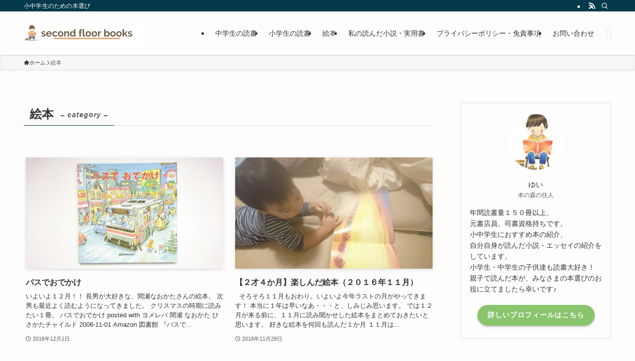

--- FILE ---
content_type: text/html; charset=UTF-8
request_url: https://mikan-ehon.com/category/picturebooks/page/3/
body_size: 18300
content:
<!DOCTYPE html>
<html lang="ja" data-loaded="false" data-scrolled="false" data-spmenu="closed">
<head>
<meta charset="utf-8">
<meta name="format-detection" content="telephone=no">
<meta http-equiv="X-UA-Compatible" content="IE=edge">
<meta name="viewport" content="width=device-width, viewport-fit=cover">
<title>絵本 | Page 3 of 3 | セカンドフロアブックス</title>
<meta name='robots' content='max-image-preview:large' />
<link rel="alternate" type="application/rss+xml" title="セカンドフロアブックス &raquo; フィード" href="https://mikan-ehon.com/feed/" />
<link rel="alternate" type="application/rss+xml" title="セカンドフロアブックス &raquo; コメントフィード" href="https://mikan-ehon.com/comments/feed/" />
<link rel="alternate" type="application/rss+xml" title="セカンドフロアブックス &raquo; 絵本 カテゴリーのフィード" href="https://mikan-ehon.com/category/picturebooks/feed/" />

<!-- SEO SIMPLE PACK 3.6.2 -->
<meta name="robots" content="noindex">
<link rel="canonical" href="https://mikan-ehon.com/category/picturebooks/">
<meta property="og:locale" content="ja_JP">
<meta property="og:type" content="website">
<meta property="og:title" content="絵本 | Page 3 of 3 | セカンドフロアブックス">
<meta property="og:url" content="https://mikan-ehon.com/category/picturebooks/">
<meta property="og:site_name" content="セカンドフロアブックス">
<meta name="twitter:card" content="summary">
<!-- Google Analytics (gtag.js) -->
<script async src="https://www.googletagmanager.com/gtag/js?id=G-DFBLK5WMQ4"></script>
<script>
	window.dataLayer = window.dataLayer || [];
	function gtag(){dataLayer.push(arguments);}
	gtag("js", new Date());
	gtag("config", "G-DFBLK5WMQ4");
</script>
	<!-- / SEO SIMPLE PACK -->

<style id='wp-img-auto-sizes-contain-inline-css' type='text/css'>
img:is([sizes=auto i],[sizes^="auto," i]){contain-intrinsic-size:3000px 1500px}
/*# sourceURL=wp-img-auto-sizes-contain-inline-css */
</style>
<style id='wp-block-library-inline-css' type='text/css'>
:root{--wp-block-synced-color:#7a00df;--wp-block-synced-color--rgb:122,0,223;--wp-bound-block-color:var(--wp-block-synced-color);--wp-editor-canvas-background:#ddd;--wp-admin-theme-color:#007cba;--wp-admin-theme-color--rgb:0,124,186;--wp-admin-theme-color-darker-10:#006ba1;--wp-admin-theme-color-darker-10--rgb:0,107,160.5;--wp-admin-theme-color-darker-20:#005a87;--wp-admin-theme-color-darker-20--rgb:0,90,135;--wp-admin-border-width-focus:2px}@media (min-resolution:192dpi){:root{--wp-admin-border-width-focus:1.5px}}.wp-element-button{cursor:pointer}:root .has-very-light-gray-background-color{background-color:#eee}:root .has-very-dark-gray-background-color{background-color:#313131}:root .has-very-light-gray-color{color:#eee}:root .has-very-dark-gray-color{color:#313131}:root .has-vivid-green-cyan-to-vivid-cyan-blue-gradient-background{background:linear-gradient(135deg,#00d084,#0693e3)}:root .has-purple-crush-gradient-background{background:linear-gradient(135deg,#34e2e4,#4721fb 50%,#ab1dfe)}:root .has-hazy-dawn-gradient-background{background:linear-gradient(135deg,#faaca8,#dad0ec)}:root .has-subdued-olive-gradient-background{background:linear-gradient(135deg,#fafae1,#67a671)}:root .has-atomic-cream-gradient-background{background:linear-gradient(135deg,#fdd79a,#004a59)}:root .has-nightshade-gradient-background{background:linear-gradient(135deg,#330968,#31cdcf)}:root .has-midnight-gradient-background{background:linear-gradient(135deg,#020381,#2874fc)}:root{--wp--preset--font-size--normal:16px;--wp--preset--font-size--huge:42px}.has-regular-font-size{font-size:1em}.has-larger-font-size{font-size:2.625em}.has-normal-font-size{font-size:var(--wp--preset--font-size--normal)}.has-huge-font-size{font-size:var(--wp--preset--font-size--huge)}.has-text-align-center{text-align:center}.has-text-align-left{text-align:left}.has-text-align-right{text-align:right}.has-fit-text{white-space:nowrap!important}#end-resizable-editor-section{display:none}.aligncenter{clear:both}.items-justified-left{justify-content:flex-start}.items-justified-center{justify-content:center}.items-justified-right{justify-content:flex-end}.items-justified-space-between{justify-content:space-between}.screen-reader-text{border:0;clip-path:inset(50%);height:1px;margin:-1px;overflow:hidden;padding:0;position:absolute;width:1px;word-wrap:normal!important}.screen-reader-text:focus{background-color:#ddd;clip-path:none;color:#444;display:block;font-size:1em;height:auto;left:5px;line-height:normal;padding:15px 23px 14px;text-decoration:none;top:5px;width:auto;z-index:100000}html :where(.has-border-color){border-style:solid}html :where([style*=border-top-color]){border-top-style:solid}html :where([style*=border-right-color]){border-right-style:solid}html :where([style*=border-bottom-color]){border-bottom-style:solid}html :where([style*=border-left-color]){border-left-style:solid}html :where([style*=border-width]){border-style:solid}html :where([style*=border-top-width]){border-top-style:solid}html :where([style*=border-right-width]){border-right-style:solid}html :where([style*=border-bottom-width]){border-bottom-style:solid}html :where([style*=border-left-width]){border-left-style:solid}html :where(img[class*=wp-image-]){height:auto;max-width:100%}:where(figure){margin:0 0 1em}html :where(.is-position-sticky){--wp-admin--admin-bar--position-offset:var(--wp-admin--admin-bar--height,0px)}@media screen and (max-width:600px){html :where(.is-position-sticky){--wp-admin--admin-bar--position-offset:0px}}

/*# sourceURL=wp-block-library-inline-css */
</style><style id='global-styles-inline-css' type='text/css'>
:root{--wp--preset--aspect-ratio--square: 1;--wp--preset--aspect-ratio--4-3: 4/3;--wp--preset--aspect-ratio--3-4: 3/4;--wp--preset--aspect-ratio--3-2: 3/2;--wp--preset--aspect-ratio--2-3: 2/3;--wp--preset--aspect-ratio--16-9: 16/9;--wp--preset--aspect-ratio--9-16: 9/16;--wp--preset--color--black: #000;--wp--preset--color--cyan-bluish-gray: #abb8c3;--wp--preset--color--white: #fff;--wp--preset--color--pale-pink: #f78da7;--wp--preset--color--vivid-red: #cf2e2e;--wp--preset--color--luminous-vivid-orange: #ff6900;--wp--preset--color--luminous-vivid-amber: #fcb900;--wp--preset--color--light-green-cyan: #7bdcb5;--wp--preset--color--vivid-green-cyan: #00d084;--wp--preset--color--pale-cyan-blue: #8ed1fc;--wp--preset--color--vivid-cyan-blue: #0693e3;--wp--preset--color--vivid-purple: #9b51e0;--wp--preset--color--swl-main: var(--color_main);--wp--preset--color--swl-main-thin: var(--color_main_thin);--wp--preset--color--swl-gray: var(--color_gray);--wp--preset--color--swl-deep-01: var(--color_deep01);--wp--preset--color--swl-deep-02: var(--color_deep02);--wp--preset--color--swl-deep-03: var(--color_deep03);--wp--preset--color--swl-deep-04: var(--color_deep04);--wp--preset--color--swl-pale-01: var(--color_pale01);--wp--preset--color--swl-pale-02: var(--color_pale02);--wp--preset--color--swl-pale-03: var(--color_pale03);--wp--preset--color--swl-pale-04: var(--color_pale04);--wp--preset--gradient--vivid-cyan-blue-to-vivid-purple: linear-gradient(135deg,rgb(6,147,227) 0%,rgb(155,81,224) 100%);--wp--preset--gradient--light-green-cyan-to-vivid-green-cyan: linear-gradient(135deg,rgb(122,220,180) 0%,rgb(0,208,130) 100%);--wp--preset--gradient--luminous-vivid-amber-to-luminous-vivid-orange: linear-gradient(135deg,rgb(252,185,0) 0%,rgb(255,105,0) 100%);--wp--preset--gradient--luminous-vivid-orange-to-vivid-red: linear-gradient(135deg,rgb(255,105,0) 0%,rgb(207,46,46) 100%);--wp--preset--gradient--very-light-gray-to-cyan-bluish-gray: linear-gradient(135deg,rgb(238,238,238) 0%,rgb(169,184,195) 100%);--wp--preset--gradient--cool-to-warm-spectrum: linear-gradient(135deg,rgb(74,234,220) 0%,rgb(151,120,209) 20%,rgb(207,42,186) 40%,rgb(238,44,130) 60%,rgb(251,105,98) 80%,rgb(254,248,76) 100%);--wp--preset--gradient--blush-light-purple: linear-gradient(135deg,rgb(255,206,236) 0%,rgb(152,150,240) 100%);--wp--preset--gradient--blush-bordeaux: linear-gradient(135deg,rgb(254,205,165) 0%,rgb(254,45,45) 50%,rgb(107,0,62) 100%);--wp--preset--gradient--luminous-dusk: linear-gradient(135deg,rgb(255,203,112) 0%,rgb(199,81,192) 50%,rgb(65,88,208) 100%);--wp--preset--gradient--pale-ocean: linear-gradient(135deg,rgb(255,245,203) 0%,rgb(182,227,212) 50%,rgb(51,167,181) 100%);--wp--preset--gradient--electric-grass: linear-gradient(135deg,rgb(202,248,128) 0%,rgb(113,206,126) 100%);--wp--preset--gradient--midnight: linear-gradient(135deg,rgb(2,3,129) 0%,rgb(40,116,252) 100%);--wp--preset--font-size--small: 0.9em;--wp--preset--font-size--medium: 1.1em;--wp--preset--font-size--large: 1.25em;--wp--preset--font-size--x-large: 42px;--wp--preset--font-size--xs: 0.75em;--wp--preset--font-size--huge: 1.6em;--wp--preset--spacing--20: 0.44rem;--wp--preset--spacing--30: 0.67rem;--wp--preset--spacing--40: 1rem;--wp--preset--spacing--50: 1.5rem;--wp--preset--spacing--60: 2.25rem;--wp--preset--spacing--70: 3.38rem;--wp--preset--spacing--80: 5.06rem;--wp--preset--shadow--natural: 6px 6px 9px rgba(0, 0, 0, 0.2);--wp--preset--shadow--deep: 12px 12px 50px rgba(0, 0, 0, 0.4);--wp--preset--shadow--sharp: 6px 6px 0px rgba(0, 0, 0, 0.2);--wp--preset--shadow--outlined: 6px 6px 0px -3px rgb(255, 255, 255), 6px 6px rgb(0, 0, 0);--wp--preset--shadow--crisp: 6px 6px 0px rgb(0, 0, 0);}:where(.is-layout-flex){gap: 0.5em;}:where(.is-layout-grid){gap: 0.5em;}body .is-layout-flex{display: flex;}.is-layout-flex{flex-wrap: wrap;align-items: center;}.is-layout-flex > :is(*, div){margin: 0;}body .is-layout-grid{display: grid;}.is-layout-grid > :is(*, div){margin: 0;}:where(.wp-block-columns.is-layout-flex){gap: 2em;}:where(.wp-block-columns.is-layout-grid){gap: 2em;}:where(.wp-block-post-template.is-layout-flex){gap: 1.25em;}:where(.wp-block-post-template.is-layout-grid){gap: 1.25em;}.has-black-color{color: var(--wp--preset--color--black) !important;}.has-cyan-bluish-gray-color{color: var(--wp--preset--color--cyan-bluish-gray) !important;}.has-white-color{color: var(--wp--preset--color--white) !important;}.has-pale-pink-color{color: var(--wp--preset--color--pale-pink) !important;}.has-vivid-red-color{color: var(--wp--preset--color--vivid-red) !important;}.has-luminous-vivid-orange-color{color: var(--wp--preset--color--luminous-vivid-orange) !important;}.has-luminous-vivid-amber-color{color: var(--wp--preset--color--luminous-vivid-amber) !important;}.has-light-green-cyan-color{color: var(--wp--preset--color--light-green-cyan) !important;}.has-vivid-green-cyan-color{color: var(--wp--preset--color--vivid-green-cyan) !important;}.has-pale-cyan-blue-color{color: var(--wp--preset--color--pale-cyan-blue) !important;}.has-vivid-cyan-blue-color{color: var(--wp--preset--color--vivid-cyan-blue) !important;}.has-vivid-purple-color{color: var(--wp--preset--color--vivid-purple) !important;}.has-black-background-color{background-color: var(--wp--preset--color--black) !important;}.has-cyan-bluish-gray-background-color{background-color: var(--wp--preset--color--cyan-bluish-gray) !important;}.has-white-background-color{background-color: var(--wp--preset--color--white) !important;}.has-pale-pink-background-color{background-color: var(--wp--preset--color--pale-pink) !important;}.has-vivid-red-background-color{background-color: var(--wp--preset--color--vivid-red) !important;}.has-luminous-vivid-orange-background-color{background-color: var(--wp--preset--color--luminous-vivid-orange) !important;}.has-luminous-vivid-amber-background-color{background-color: var(--wp--preset--color--luminous-vivid-amber) !important;}.has-light-green-cyan-background-color{background-color: var(--wp--preset--color--light-green-cyan) !important;}.has-vivid-green-cyan-background-color{background-color: var(--wp--preset--color--vivid-green-cyan) !important;}.has-pale-cyan-blue-background-color{background-color: var(--wp--preset--color--pale-cyan-blue) !important;}.has-vivid-cyan-blue-background-color{background-color: var(--wp--preset--color--vivid-cyan-blue) !important;}.has-vivid-purple-background-color{background-color: var(--wp--preset--color--vivid-purple) !important;}.has-black-border-color{border-color: var(--wp--preset--color--black) !important;}.has-cyan-bluish-gray-border-color{border-color: var(--wp--preset--color--cyan-bluish-gray) !important;}.has-white-border-color{border-color: var(--wp--preset--color--white) !important;}.has-pale-pink-border-color{border-color: var(--wp--preset--color--pale-pink) !important;}.has-vivid-red-border-color{border-color: var(--wp--preset--color--vivid-red) !important;}.has-luminous-vivid-orange-border-color{border-color: var(--wp--preset--color--luminous-vivid-orange) !important;}.has-luminous-vivid-amber-border-color{border-color: var(--wp--preset--color--luminous-vivid-amber) !important;}.has-light-green-cyan-border-color{border-color: var(--wp--preset--color--light-green-cyan) !important;}.has-vivid-green-cyan-border-color{border-color: var(--wp--preset--color--vivid-green-cyan) !important;}.has-pale-cyan-blue-border-color{border-color: var(--wp--preset--color--pale-cyan-blue) !important;}.has-vivid-cyan-blue-border-color{border-color: var(--wp--preset--color--vivid-cyan-blue) !important;}.has-vivid-purple-border-color{border-color: var(--wp--preset--color--vivid-purple) !important;}.has-vivid-cyan-blue-to-vivid-purple-gradient-background{background: var(--wp--preset--gradient--vivid-cyan-blue-to-vivid-purple) !important;}.has-light-green-cyan-to-vivid-green-cyan-gradient-background{background: var(--wp--preset--gradient--light-green-cyan-to-vivid-green-cyan) !important;}.has-luminous-vivid-amber-to-luminous-vivid-orange-gradient-background{background: var(--wp--preset--gradient--luminous-vivid-amber-to-luminous-vivid-orange) !important;}.has-luminous-vivid-orange-to-vivid-red-gradient-background{background: var(--wp--preset--gradient--luminous-vivid-orange-to-vivid-red) !important;}.has-very-light-gray-to-cyan-bluish-gray-gradient-background{background: var(--wp--preset--gradient--very-light-gray-to-cyan-bluish-gray) !important;}.has-cool-to-warm-spectrum-gradient-background{background: var(--wp--preset--gradient--cool-to-warm-spectrum) !important;}.has-blush-light-purple-gradient-background{background: var(--wp--preset--gradient--blush-light-purple) !important;}.has-blush-bordeaux-gradient-background{background: var(--wp--preset--gradient--blush-bordeaux) !important;}.has-luminous-dusk-gradient-background{background: var(--wp--preset--gradient--luminous-dusk) !important;}.has-pale-ocean-gradient-background{background: var(--wp--preset--gradient--pale-ocean) !important;}.has-electric-grass-gradient-background{background: var(--wp--preset--gradient--electric-grass) !important;}.has-midnight-gradient-background{background: var(--wp--preset--gradient--midnight) !important;}.has-small-font-size{font-size: var(--wp--preset--font-size--small) !important;}.has-medium-font-size{font-size: var(--wp--preset--font-size--medium) !important;}.has-large-font-size{font-size: var(--wp--preset--font-size--large) !important;}.has-x-large-font-size{font-size: var(--wp--preset--font-size--x-large) !important;}
/*# sourceURL=global-styles-inline-css */
</style>

<link rel='stylesheet' id='swell-icons-css' href='https://mikan-ehon.com/wp-content/themes/swell/build/css/swell-icons.css?ver=2.16.0' type='text/css' media='all' />
<link rel='stylesheet' id='main_style-css' href='https://mikan-ehon.com/wp-content/themes/swell/build/css/main.css?ver=2.16.0' type='text/css' media='all' />
<link rel='stylesheet' id='swell_blocks-css' href='https://mikan-ehon.com/wp-content/themes/swell/build/css/blocks.css?ver=2.16.0' type='text/css' media='all' />
<style id='swell_custom-inline-css' type='text/css'>
:root{--swl-fz--content:4.2vw;--swl-font_family:"游ゴシック体", "Yu Gothic", YuGothic, "Hiragino Kaku Gothic ProN", "Hiragino Sans", Meiryo, sans-serif;--swl-font_weight:500;--color_main:#04384c;--color_text:#333;--color_link:#1176d4;--color_htag:#04384c;--color_bg:#fdfdfd;--color_gradient1:#d8ffff;--color_gradient2:#87e7ff;--color_main_thin:rgba(5, 70, 95, 0.05 );--color_main_dark:rgba(3, 42, 57, 1 );--color_list_check:#04384c;--color_list_num:#04384c;--color_list_good:#86dd7b;--color_list_triangle:#f4e03a;--color_list_bad:#f36060;--color_faq_q:#d55656;--color_faq_a:#6599b7;--color_icon_good:#3cd250;--color_icon_good_bg:#ecffe9;--color_icon_bad:#4b73eb;--color_icon_bad_bg:#eafaff;--color_icon_info:#f578b4;--color_icon_info_bg:#fff0fa;--color_icon_announce:#ffa537;--color_icon_announce_bg:#fff5f0;--color_icon_pen:#7a7a7a;--color_icon_pen_bg:#f7f7f7;--color_icon_book:#787364;--color_icon_book_bg:#f8f6ef;--color_icon_point:#ffa639;--color_icon_check:#86d67c;--color_icon_batsu:#f36060;--color_icon_hatena:#5295cc;--color_icon_caution:#f7da38;--color_icon_memo:#84878a;--color_deep01:#e44141;--color_deep02:#3d79d5;--color_deep03:#63a84d;--color_deep04:#f09f4d;--color_pale01:#fff2f0;--color_pale02:#f3f8fd;--color_pale03:#f1f9ee;--color_pale04:#fdf9ee;--color_mark_blue:#c5d3ec;--color_mark_green:#c6e2b8;--color_mark_yellow:#fcf69f;--color_mark_orange:#f9d0bd;--border01:solid 1px var(--color_main);--border02:double 4px #8bc0b8;--border03:dashed 2px var(--color_border);--border04:solid 4px var(--color_gray);--card_posts_thumb_ratio:56.25%;--list_posts_thumb_ratio:61.805%;--big_posts_thumb_ratio:56.25%;--thumb_posts_thumb_ratio:61.805%;--blogcard_thumb_ratio:56.25%;--color_header_bg:#fdfdfd;--color_header_text:#333;--color_footer_bg:#fdfdfd;--color_footer_text:#333;--container_size:1200px;--article_size:900px;--logo_size_sp:80px;--logo_size_pc:55px;--logo_size_pcfix:48px;}.swl-cell-bg[data-icon="doubleCircle"]{--cell-icon-color:#ffc977}.swl-cell-bg[data-icon="circle"]{--cell-icon-color:#94e29c}.swl-cell-bg[data-icon="triangle"]{--cell-icon-color:#eeda2f}.swl-cell-bg[data-icon="close"]{--cell-icon-color:#ec9191}.swl-cell-bg[data-icon="hatena"]{--cell-icon-color:#93c9da}.swl-cell-bg[data-icon="check"]{--cell-icon-color:#94e29c}.swl-cell-bg[data-icon="line"]{--cell-icon-color:#9b9b9b}.cap_box[data-colset="col1"]{--capbox-color:#444444;--capbox-color--bg:#ffffff}.cap_box[data-colset="col2"]{--capbox-color:#f09f4d;--capbox-color--bg:#ffffff}.cap_box[data-colset="col3"]{--capbox-color:#2fcd90;--capbox-color--bg:#eafaf2}.red_{--the-btn-color:#f74a4a;--the-btn-color2:#ffbc49;--the-solid-shadow: rgba(185, 56, 56, 1 )}.blue_{--the-btn-color:#6195cc;--the-btn-color2:#35eaff;--the-solid-shadow: rgba(73, 112, 153, 1 )}.green_{--the-btn-color:#89c56d;--the-btn-color2:#7bf7bd;--the-solid-shadow: rgba(103, 148, 82, 1 )}.is-style-btn_normal{--the-btn-radius:80px}.is-style-btn_solid{--the-btn-radius:80px}.is-style-btn_shiny{--the-btn-radius:80px}.is-style-btn_line{--the-btn-radius:80px}.post_content blockquote{padding:1.5em 3em}.post_content blockquote::before,.post_content blockquote::after{content:"\00201c";display:inline-block;position:absolute;font-size:6em;color:rgba(200, 200, 200, .4)}.post_content blockquote::before{font-family:Arial,Helvetica,sans-serif;top:4px;left:8px}.post_content blockquote::after{transform:rotate(180deg);font-family:Arial,Helvetica,sans-serif;bottom:4px;right:8px}.mark_blue{background:-webkit-linear-gradient(transparent 64%,var(--color_mark_blue) 0%);background:linear-gradient(transparent 64%,var(--color_mark_blue) 0%)}.mark_green{background:-webkit-linear-gradient(transparent 64%,var(--color_mark_green) 0%);background:linear-gradient(transparent 64%,var(--color_mark_green) 0%)}.mark_yellow{background:-webkit-linear-gradient(transparent 64%,var(--color_mark_yellow) 0%);background:linear-gradient(transparent 64%,var(--color_mark_yellow) 0%)}.mark_orange{background:-webkit-linear-gradient(transparent 64%,var(--color_mark_orange) 0%);background:linear-gradient(transparent 64%,var(--color_mark_orange) 0%)}[class*="is-style-icon_"]{color:#333;border-width:0}[class*="is-style-big_icon_"]{border-width:2px;border-style:solid}[data-col="gray"] .c-balloon__text{background:#f7f7f7;border-color:#ccc}[data-col="gray"] .c-balloon__before{border-right-color:#f7f7f7}[data-col="green"] .c-balloon__text{background:#99bfb6;border-color:#44bfaa}[data-col="green"] .c-balloon__before{border-right-color:#99bfb6}[data-col="blue"] .c-balloon__text{background:#c5d3ec;border-color:#5c87c6}[data-col="blue"] .c-balloon__before{border-right-color:#c5d3ec}[data-col="red"] .c-balloon__text{background:#ffebeb;border-color:#f48789}[data-col="red"] .c-balloon__before{border-right-color:#ffebeb}[data-col="yellow"] .c-balloon__text{background:#f9f7d2;border-color:#fbe593}[data-col="yellow"] .c-balloon__before{border-right-color:#f9f7d2}.-type-list2 .p-postList__body::after,.-type-big .p-postList__body::after{content: "READ MORE »";}.c-postThumb__cat{background-color:#04384c;color:#fff;background-image: repeating-linear-gradient(-45deg,rgba(255,255,255,.1),rgba(255,255,255,.1) 6px,transparent 6px,transparent 12px)}.post_content h2:where(:not([class^="swell-block-"]):not(.faq_q):not(.p-postList__title)){border-top:solid 2px var(--color_htag);border-bottom:solid 2px var(--color_htag);padding:1em .75em}.post_content h2:where(:not([class^="swell-block-"]):not(.faq_q):not(.p-postList__title))::before{position:absolute;display:block;pointer-events:none}.post_content h3:where(:not([class^="swell-block-"]):not(.faq_q):not(.p-postList__title)){padding:0 .5em .5em}.post_content h3:where(:not([class^="swell-block-"]):not(.faq_q):not(.p-postList__title))::before{content:"";width:100%;height:2px;background: repeating-linear-gradient(90deg, var(--color_htag) 0%, var(--color_htag) 29.3%, rgba(150,150,150,.2) 29.3%, rgba(150,150,150,.2) 100%)}.post_content h4:where(:not([class^="swell-block-"]):not(.faq_q):not(.p-postList__title)){padding:0 0 0 16px;border-left:solid 2px var(--color_htag)}.l-header{box-shadow: 0 1px 4px rgba(0,0,0,.12)}.l-header__bar{color:#fff;background:var(--color_main)}.l-header__menuBtn{order:1}.l-header__customBtn{order:3}.c-gnav a::after{background:var(--color_main);width:100%;height:2px;transform:scaleX(0)}.p-spHeadMenu .menu-item.-current{border-bottom-color:var(--color_main)}.c-gnav > li:hover > a::after,.c-gnav > .-current > a::after{transform: scaleX(1)}.c-gnav .sub-menu{color:#333;background:#fff}.l-fixHeader::before{opacity:1}#pagetop{border-radius:50%}#fix_bottom_menu{color:#333}#fix_bottom_menu::before{background:#fff;opacity:0.9}.c-widget__title.-spmenu{padding:.5em .75em;border-radius:var(--swl-radius--2, 0px);background:var(--color_main);color:#fff;}.c-widget__title.-footer{padding:.5em}.c-widget__title.-footer::before{content:"";bottom:0;left:0;width:40%;z-index:1;background:var(--color_main)}.c-widget__title.-footer::after{content:"";bottom:0;left:0;width:100%;background:var(--color_border)}.c-secTitle{border-left:solid 2px var(--color_main);padding:0em .75em}.p-spMenu{color:#333}.p-spMenu__inner::before{background:#fdfdfd;opacity:1}.p-spMenu__overlay{background:#000;opacity:0.6}[class*="page-numbers"]{color:#fff;background-color:#dedede}a{text-decoration: none}.l-topTitleArea.c-filterLayer::before{background-color:#000;opacity:0.2;content:""}@media screen and (min-width: 960px){:root{}}@media screen and (max-width: 959px){:root{}.l-header__logo{order:2;text-align:center}}@media screen and (min-width: 600px){:root{--swl-fz--content:17px;}}@media screen and (max-width: 599px){:root{}}@media (min-width: 1108px) {.alignwide{left:-100px;width:calc(100% + 200px);}}@media (max-width: 1108px) {.-sidebar-off .swell-block-fullWide__inner.l-container .alignwide{left:0px;width:100%;}}.l-fixHeader .l-fixHeader__gnav{order:0}[data-scrolled=true] .l-fixHeader[data-ready]{opacity:1;-webkit-transform:translateY(0)!important;transform:translateY(0)!important;visibility:visible}.-body-solid .l-fixHeader{box-shadow:0 2px 4px var(--swl-color_shadow)}.l-fixHeader__inner{align-items:stretch;color:var(--color_header_text);display:flex;padding-bottom:0;padding-top:0;position:relative;z-index:1}.l-fixHeader__logo{align-items:center;display:flex;line-height:1;margin-right:24px;order:0;padding:16px 0}[data-scrolled=true] #fix_bottom_menu{bottom:0}#fix_bottom_menu{box-shadow:0 0 4px rgba(0,0,0,.1);transition:bottom .4s;width:100%;z-index:100}#fix_bottom_menu:before{display:block;z-index:0}#fix_bottom_menu .menu_list{align-items:center;display:flex;height:50px;justify-content:space-between;padding:2px 0 0;position:relative;z-index:1}#fix_bottom_menu .menu_btn .open_btn{opacity:1;-webkit-transform:scale(1.1);transform:scale(1.1)}#fix_bottom_menu .menu-item{flex:1 1 100%;margin:0;padding:0;text-align:center}#fix_bottom_menu .menu-item a{color:inherit;display:block;line-height:1;text-decoration:none}#fix_bottom_menu .menu-item i{color:inherit;display:block;font-size:20px;height:20px;line-height:20px;text-align:center}#fix_bottom_menu .menu-item i:before{color:inherit;display:inline-block}#fix_bottom_menu span{color:inherit;display:block;font-size:10px;line-height:1;margin-top:4px;width:100%}@media not all and (min-width:960px){#fix_bottom_menu{display:block;padding-bottom:calc(env(safe-area-inset-bottom)*.5)}}.is-style-btn_normal a,.is-style-btn_shiny a{box-shadow:var(--swl-btn_shadow)}.c-shareBtns__btn,.is-style-balloon>.c-tabList .c-tabList__button,.p-snsCta,[class*=page-numbers]{box-shadow:var(--swl-box_shadow)}.p-articleThumb__img,.p-articleThumb__youtube{box-shadow:var(--swl-img_shadow)}.p-pickupBanners__item .c-bannerLink,.p-postList__thumb{box-shadow:0 2px 8px rgba(0,0,0,.1),0 4px 4px -4px rgba(0,0,0,.1)}.p-postList.-w-ranking li:before{background-image:repeating-linear-gradient(-45deg,hsla(0,0%,100%,.1),hsla(0,0%,100%,.1) 6px,transparent 0,transparent 12px);box-shadow:1px 1px 4px rgba(0,0,0,.2)}.l-header__bar{position:relative;width:100%}.l-header__bar .c-catchphrase{color:inherit;font-size:12px;letter-spacing:var(--swl-letter_spacing,.2px);line-height:14px;margin-right:auto;overflow:hidden;padding:4px 0;white-space:nowrap;width:50%}.l-header__bar .c-iconList .c-iconList__link{margin:0;padding:4px 6px}.l-header__barInner{align-items:center;display:flex;justify-content:flex-end}.p-spHeadMenu{text-align:center}.p-spHeadMenu .sub-menu{display:none}.p-spHeadMenu .menu-item{-webkit-backface-visibility:hidden;backface-visibility:hidden;border-bottom:2px solid transparent;flex-shrink:0;font-size:12px;height:36px;padding:0;width:auto}.p-spHeadMenu .menu-item.-current{border-bottom-color:currentcolor}.p-spHeadMenu a{display:block;line-height:36px;padding:0 12px;text-decoration:none}.l-header__spNav.swiper:not(.swiper-initialized) .p-spHeadMenu{visibility:hidden}.l-header__spNav a{color:var(--color_header_text)}.l-header__spNav[data-loop="0"] .p-spHeadMenu{display:flex;overflow-x:auto}.l-header__spNav[data-loop="0"] .menu-item:first-child{margin-left:auto}.l-header__spNav[data-loop="0"] .menu-item:last-child{margin-right:auto}@media (min-width:960px){.l-header__spNav{display:none}}@media (min-width:960px){.-series .l-header__inner{align-items:stretch;display:flex}.-series .l-header__logo{align-items:center;display:flex;flex-wrap:wrap;margin-right:24px;padding:16px 0}.-series .l-header__logo .c-catchphrase{font-size:13px;padding:4px 0}.-series .c-headLogo{margin-right:16px}.-series-right .l-header__inner{justify-content:space-between}.-series-right .c-gnavWrap{margin-left:auto}.-series-right .w-header{margin-left:12px}.-series-left .w-header{margin-left:auto}}@media (min-width:960px) and (min-width:600px){.-series .c-headLogo{max-width:400px}}.c-gnav .sub-menu a:before,.c-listMenu a:before{-webkit-font-smoothing:antialiased;-moz-osx-font-smoothing:grayscale;font-family:icomoon!important;font-style:normal;font-variant:normal;font-weight:400;line-height:1;text-transform:none}.c-submenuToggleBtn{display:none}.c-listMenu a{padding:.75em 1em .75em 1.5em;transition:padding .25s}.c-listMenu a:hover{padding-left:1.75em;padding-right:.75em}.c-gnav .sub-menu a:before,.c-listMenu a:before{color:inherit;content:"\e921";display:inline-block;left:2px;position:absolute;top:50%;-webkit-transform:translateY(-50%);transform:translateY(-50%);vertical-align:middle}.widget_categories>ul>.cat-item>a,.wp-block-categories-list>li>a{padding-left:1.75em}.c-listMenu .children,.c-listMenu .sub-menu{margin:0}.c-listMenu .children a,.c-listMenu .sub-menu a{font-size:.9em;padding-left:2.5em}.c-listMenu .children a:before,.c-listMenu .sub-menu a:before{left:1em}.c-listMenu .children a:hover,.c-listMenu .sub-menu a:hover{padding-left:2.75em}.c-listMenu .children ul a,.c-listMenu .sub-menu ul a{padding-left:3.25em}.c-listMenu .children ul a:before,.c-listMenu .sub-menu ul a:before{left:1.75em}.c-listMenu .children ul a:hover,.c-listMenu .sub-menu ul a:hover{padding-left:3.5em}.c-gnav li:hover>.sub-menu{opacity:1;visibility:visible}.c-gnav .sub-menu:before{background:inherit;content:"";height:100%;left:0;position:absolute;top:0;width:100%;z-index:0}.c-gnav .sub-menu .sub-menu{left:100%;top:0;z-index:-1}.c-gnav .sub-menu a{padding-left:2em}.c-gnav .sub-menu a:before{left:.5em}.c-gnav .sub-menu a:hover .ttl{left:4px}:root{--color_content_bg:var(--color_bg);}.c-widget__title.-side{padding:.5em}.c-widget__title.-side::before{content:"";bottom:0;left:0;width:40%;z-index:1;background:var(--color_main)}.c-widget__title.-side::after{content:"";bottom:0;left:0;width:100%;background:var(--color_border)}@media screen and (min-width: 960px){:root{}}@media screen and (max-width: 959px){:root{}}@media screen and (min-width: 600px){:root{}}@media screen and (max-width: 599px){:root{}}.swell-block-fullWide__inner.l-container{--swl-fw_inner_pad:var(--swl-pad_container,0px)}@media (min-width:960px){.-sidebar-on .l-content .alignfull,.-sidebar-on .l-content .alignwide{left:-16px;width:calc(100% + 32px)}.swell-block-fullWide__inner.l-article{--swl-fw_inner_pad:var(--swl-pad_post_content,0px)}.-sidebar-on .swell-block-fullWide__inner .alignwide{left:0;width:100%}.-sidebar-on .swell-block-fullWide__inner .alignfull{left:calc(0px - var(--swl-fw_inner_pad, 0))!important;margin-left:0!important;margin-right:0!important;width:calc(100% + var(--swl-fw_inner_pad, 0)*2)!important}}.-index-off .p-toc,.swell-toc-placeholder:empty{display:none}.p-toc.-modal{height:100%;margin:0;overflow-y:auto;padding:0}#main_content .p-toc{border-radius:var(--swl-radius--2,0);margin:4em auto;max-width:800px}#sidebar .p-toc{margin-top:-.5em}.p-toc .__pn:before{content:none!important;counter-increment:none}.p-toc .__prev{margin:0 0 1em}.p-toc .__next{margin:1em 0 0}.p-toc.is-omitted:not([data-omit=ct]) [data-level="2"] .p-toc__childList{height:0;margin-bottom:-.5em;visibility:hidden}.p-toc.is-omitted:not([data-omit=nest]){position:relative}.p-toc.is-omitted:not([data-omit=nest]):before{background:linear-gradient(hsla(0,0%,100%,0),var(--color_bg));bottom:5em;content:"";height:4em;left:0;opacity:.75;pointer-events:none;position:absolute;width:100%;z-index:1}.p-toc.is-omitted:not([data-omit=nest]):after{background:var(--color_bg);bottom:0;content:"";height:5em;left:0;opacity:.75;position:absolute;width:100%;z-index:1}.p-toc.is-omitted:not([data-omit=nest]) .__next,.p-toc.is-omitted:not([data-omit=nest]) [data-omit="1"]{display:none}.p-toc .p-toc__expandBtn{background-color:#f7f7f7;border:rgba(0,0,0,.2);border-radius:5em;box-shadow:0 0 0 1px #bbb;color:#333;display:block;font-size:14px;line-height:1.5;margin:.75em auto 0;min-width:6em;padding:.5em 1em;position:relative;transition:box-shadow .25s;z-index:2}.p-toc[data-omit=nest] .p-toc__expandBtn{display:inline-block;font-size:13px;margin:0 0 0 1.25em;padding:.5em .75em}.p-toc:not([data-omit=nest]) .p-toc__expandBtn:after,.p-toc:not([data-omit=nest]) .p-toc__expandBtn:before{border-top-color:inherit;border-top-style:dotted;border-top-width:3px;content:"";display:block;height:1px;position:absolute;top:calc(50% - 1px);transition:border-color .25s;width:100%;width:22px}.p-toc:not([data-omit=nest]) .p-toc__expandBtn:before{right:calc(100% + 1em)}.p-toc:not([data-omit=nest]) .p-toc__expandBtn:after{left:calc(100% + 1em)}.p-toc.is-expanded .p-toc__expandBtn{border-color:transparent}.p-toc__ttl{display:block;font-size:1.2em;line-height:1;position:relative;text-align:center}.p-toc__ttl:before{content:"\e918";display:inline-block;font-family:icomoon;margin-right:.5em;padding-bottom:2px;vertical-align:middle}#index_modal .p-toc__ttl{margin-bottom:.5em}.p-toc__list li{line-height:1.6}.p-toc__list>li+li{margin-top:.5em}.p-toc__list .p-toc__childList{padding-left:.5em}.p-toc__list [data-level="3"]{font-size:.9em}.p-toc__list .mininote{display:none}.post_content .p-toc__list{padding-left:0}#sidebar .p-toc__list{margin-bottom:0}#sidebar .p-toc__list .p-toc__childList{padding-left:0}.p-toc__link{color:inherit;font-size:inherit;text-decoration:none}.p-toc__link:hover{opacity:.8}.p-toc.-double{background:var(--color_gray);background:linear-gradient(-45deg,transparent 25%,var(--color_gray) 25%,var(--color_gray) 50%,transparent 50%,transparent 75%,var(--color_gray) 75%,var(--color_gray));background-clip:padding-box;background-size:4px 4px;border-bottom:4px double var(--color_border);border-top:4px double var(--color_border);padding:1.5em 1em 1em}.p-toc.-double .p-toc__ttl{margin-bottom:.75em}@media (min-width:960px){#main_content .p-toc{width:92%}}@media (hover:hover){.p-toc .p-toc__expandBtn:hover{border-color:transparent;box-shadow:0 0 0 2px currentcolor}}@media (min-width:600px){.p-toc.-double{padding:2em}}
/*# sourceURL=swell_custom-inline-css */
</style>
<link rel='stylesheet' id='swell-parts/footer-css' href='https://mikan-ehon.com/wp-content/themes/swell/build/css/modules/parts/footer.css?ver=2.16.0' type='text/css' media='all' />
<link rel='stylesheet' id='swell-page/term-css' href='https://mikan-ehon.com/wp-content/themes/swell/build/css/modules/page/term.css?ver=2.16.0' type='text/css' media='all' />
<style id='classic-theme-styles-inline-css' type='text/css'>
/*! This file is auto-generated */
.wp-block-button__link{color:#fff;background-color:#32373c;border-radius:9999px;box-shadow:none;text-decoration:none;padding:calc(.667em + 2px) calc(1.333em + 2px);font-size:1.125em}.wp-block-file__button{background:#32373c;color:#fff;text-decoration:none}
/*# sourceURL=/wp-includes/css/classic-themes.min.css */
</style>
<link rel='stylesheet' id='pz-linkcard-css-css' href='//mikan-ehon.com/wp-content/uploads/pz-linkcard/style/style.min.css?ver=2.5.8.3' type='text/css' media='all' />
<link rel='stylesheet' id='child_style-css' href='https://mikan-ehon.com/wp-content/themes/swell_child/style.css?ver=2026012645654' type='text/css' media='all' />
<link rel='stylesheet' id='pochipp-front-css' href='https://mikan-ehon.com/wp-content/plugins/pochipp/dist/css/style.css?ver=1.18.3' type='text/css' media='all' />
<link rel='stylesheet' id='hcb-style-css' href='https://mikan-ehon.com/wp-content/plugins/highlighting-code-block/build/css/hcb--light.css?ver=2.0.1' type='text/css' media='all' />
<style id='hcb-style-inline-css' type='text/css'>
:root{--hcb--fz--base: 14px}:root{--hcb--fz--mobile: 13px}:root{--hcb--ff:Menlo, Consolas, "メイリオ", sans-serif;}
/*# sourceURL=hcb-style-inline-css */
</style>

<noscript><link href="https://mikan-ehon.com/wp-content/themes/swell/build/css/noscript.css" rel="stylesheet"></noscript>
<link rel="https://api.w.org/" href="https://mikan-ehon.com/wp-json/" /><link rel="alternate" title="JSON" type="application/json" href="https://mikan-ehon.com/wp-json/wp/v2/categories/94" /><!-- Pochipp -->
<style id="pchpp_custom_style">:root{--pchpp-color-inline: #069A8E;--pchpp-color-custom: #8bc0b8;--pchpp-color-custom-2: #F7C1AC;--pchpp-color-amazon: #f9b959;--pchpp-color-rakuten: #ed7476;--pchpp-color-yahoo: #438ee8;--pchpp-color-mercari: #5b5b5b;--pchpp-inline-bg-color: var(--pchpp-color-inline);--pchpp-inline-txt-color: #fff;--pchpp-inline-shadow: 0 1px 4px -1px rgba(0, 0, 0, 0.2);--pchpp-inline-radius: 0px;--pchpp-inline-width: auto;}</style>
<script id="pchpp_vars">window.pchppVars = {};window.pchppVars.ajaxUrl = "https://mikan-ehon.com/wp-admin/admin-ajax.php";window.pchppVars.ajaxNonce = "40ba7353f5";</script>

<!-- / Pochipp -->
<link rel="icon" href="https://mikan-ehon.com/wp-content/uploads/2017/03/cropped-Icon-1-32x32.jpg" sizes="32x32" />
<link rel="icon" href="https://mikan-ehon.com/wp-content/uploads/2017/03/cropped-Icon-1-192x192.jpg" sizes="192x192" />
<link rel="apple-touch-icon" href="https://mikan-ehon.com/wp-content/uploads/2017/03/cropped-Icon-1-180x180.jpg" />
<meta name="msapplication-TileImage" content="https://mikan-ehon.com/wp-content/uploads/2017/03/cropped-Icon-1-270x270.jpg" />
		<style type="text/css" id="wp-custom-css">
			/* Rinker */
div.yyi-rinker-contents div.yyi-rinker-box {
    padding: 16px;
}
.content_wrap div.yyi-rinker-contents {
    margin: 2.5em 0;
}
.content_wrap div.yyi-rinker-contents ul.yyi-rinker-links li a{
    padding: 0 2em;
    letter-spacing: 1px;
}
.yyi-rinker-title p{
    line-height: 1.6;
}
div.yyi-rinker-contents img {
    width: 100%;
}
.yyi-rinker-box .luminous{
  display: none;
}
div.yyi-rinker-contents div.yyi-rinker-detail{
    padding: 4px 8px;
}
/* スマホ用 */
@media (max-width: 420px){
    .yyi-rinker-links li{
        margin: 4px !important;
    }
    .yyi-rinker-links li a {
        text-align: center;
        padding: 0 !important;
        height: auto !important;
        line-height:  3.5 !important;
    }
    .yyi-rinker-detail {
        padding: .5px !important;
    }
    .yyi-rinker-box{
        display: block !important;
    }
    .yyi-rinker-image,
    .yyi-rinker-info{
        width: 100% !important;
    }
    .yyi-rinker-info{
        padding-top: 1em;
    }
}		</style>
		
<link rel="stylesheet" href="https://mikan-ehon.com/wp-content/themes/swell/build/css/print.css" media="print" >
</head>
<body>
<div id="body_wrap" class="archive paged category category-picturebooks category-94 paged-3 category-paged-3 wp-theme-swell wp-child-theme-swell_child -body-solid -index-off -sidebar-on -frame-off id_94" >
<div id="sp_menu" class="p-spMenu -left">
	<div class="p-spMenu__inner">
		<div class="p-spMenu__closeBtn">
			<button class="c-iconBtn -menuBtn c-plainBtn" data-onclick="toggleMenu" aria-label="メニューを閉じる">
				<i class="c-iconBtn__icon icon-close-thin"></i>
			</button>
		</div>
		<div class="p-spMenu__body">
			<div class="c-widget__title -spmenu">
				MENU			</div>
			<div class="p-spMenu__nav">
				<ul class="c-spnav c-listMenu"><li class="menu-item menu-item-type-taxonomy menu-item-object-category menu-item-6509"><a href="https://mikan-ehon.com/category/chugakusei/">中学生の読書</a></li>
<li class="menu-item menu-item-type-taxonomy menu-item-object-category menu-item-1407"><a href="https://mikan-ehon.com/category/shogakusei/">小学生の読書</a></li>
<li class="menu-item menu-item-type-taxonomy menu-item-object-category current-menu-item menu-item-6508"><a href="https://mikan-ehon.com/category/picturebooks/" aria-current="page">絵本</a></li>
<li class="menu-item menu-item-type-taxonomy menu-item-object-category menu-item-5128"><a href="https://mikan-ehon.com/category/reading/%e5%b0%8f%e8%aa%ac%e3%83%bb%e5%ae%9f%e7%94%a8%e6%9b%b8/">私の読んだ小説・実用書</a></li>
<li class="menu-item menu-item-type-post_type menu-item-object-page menu-item-5231"><a href="https://mikan-ehon.com/privacy/">プライバシーポリシー・免責事項</a></li>
<li class="menu-item menu-item-type-post_type menu-item-object-page menu-item-1281"><a href="https://mikan-ehon.com/otoiawase/">お問い合わせ</a></li>
</ul>			</div>
					</div>
	</div>
	<div class="p-spMenu__overlay c-overlay" data-onclick="toggleMenu"></div>
</div>
<header id="header" class="l-header -series -series-right" data-spfix="1">
	<div class="l-header__bar pc_">
	<div class="l-header__barInner l-container">
		<div class="c-catchphrase">小中学生のための本選び</div><ul class="c-iconList">
						<li class="c-iconList__item -rss">
						<a href="https://mikan-ehon.com/feed/" target="_blank" rel="noopener" class="c-iconList__link u-fz-14 hov-flash" aria-label="rss">
							<i class="c-iconList__icon icon-rss" role="presentation"></i>
						</a>
					</li>
									<li class="c-iconList__item -search">
						<button class="c-iconList__link c-plainBtn u-fz-14 hov-flash" data-onclick="toggleSearch" aria-label="検索">
							<i class="c-iconList__icon icon-search" role="presentation"></i>
						</button>
					</li>
				</ul>
	</div>
</div>
	<div class="l-header__inner l-container">
		<div class="l-header__logo">
			<div class="c-headLogo -img"><a href="https://mikan-ehon.com/" title="セカンドフロアブックス" class="c-headLogo__link" rel="home"><img width="1600" height="360"  src="https://mikan-ehon.com/wp-content/uploads/2021/10/20211022_101021_0000.png" alt="セカンドフロアブックス" class="c-headLogo__img" srcset="https://mikan-ehon.com/wp-content/uploads/2021/10/20211022_101021_0000.png 1600w, https://mikan-ehon.com/wp-content/uploads/2021/10/20211022_101021_0000-960x216.png 960w, https://mikan-ehon.com/wp-content/uploads/2021/10/20211022_101021_0000-150x34.png 150w, https://mikan-ehon.com/wp-content/uploads/2021/10/20211022_101021_0000-768x173.png 768w, https://mikan-ehon.com/wp-content/uploads/2021/10/20211022_101021_0000-1536x346.png 1536w" sizes="(max-width: 959px) 50vw, 800px" decoding="async" loading="eager" ></a></div>					</div>
		<nav id="gnav" class="l-header__gnav c-gnavWrap">
					<ul class="c-gnav">
			<li class="menu-item menu-item-type-taxonomy menu-item-object-category menu-item-6509"><a href="https://mikan-ehon.com/category/chugakusei/"><span class="ttl">中学生の読書</span></a></li>
<li class="menu-item menu-item-type-taxonomy menu-item-object-category menu-item-1407"><a href="https://mikan-ehon.com/category/shogakusei/"><span class="ttl">小学生の読書</span></a></li>
<li class="menu-item menu-item-type-taxonomy menu-item-object-category current-menu-item menu-item-6508"><a href="https://mikan-ehon.com/category/picturebooks/" aria-current="page"><span class="ttl">絵本</span></a></li>
<li class="menu-item menu-item-type-taxonomy menu-item-object-category menu-item-5128"><a href="https://mikan-ehon.com/category/reading/%e5%b0%8f%e8%aa%ac%e3%83%bb%e5%ae%9f%e7%94%a8%e6%9b%b8/"><span class="ttl">私の読んだ小説・実用書</span></a></li>
<li class="menu-item menu-item-type-post_type menu-item-object-page menu-item-5231"><a href="https://mikan-ehon.com/privacy/"><span class="ttl">プライバシーポリシー・免責事項</span></a></li>
<li class="menu-item menu-item-type-post_type menu-item-object-page menu-item-1281"><a href="https://mikan-ehon.com/otoiawase/"><span class="ttl">お問い合わせ</span></a></li>
					</ul>
			</nav>
		<div class="w-header pc_"><div class="w-header__inner"><div id="swell_prof_widget-6" class="w-header__item widget_swell_prof_widget"><div class="p-profileBox">
			<div class="p-profileBox__name u-fz-m">
			</div>
			</div>
</div></div></div><div class="l-header__customBtn sp_">
			<button class="c-iconBtn c-plainBtn" data-onclick="toggleSearch" aria-label="検索ボタン">
			<i class="c-iconBtn__icon icon-search"></i>
							<span class="c-iconBtn__label">SEARCH</span>
					</button>
	</div>
<div class="l-header__menuBtn sp_">
	<button class="c-iconBtn -menuBtn c-plainBtn" data-onclick="toggleMenu" aria-label="メニューボタン">
		<i class="c-iconBtn__icon icon-menu-thin"></i>
					<span class="c-iconBtn__label">MENU</span>
			</button>
</div>
	</div>
	<div class="l-header__spNav" data-loop="0">
	<ul class="p-spHeadMenu">
		<li class="menu-item menu-item-type-taxonomy menu-item-object-category menu-item-6509 swiper-slide"><a href="https://mikan-ehon.com/category/chugakusei/"><span>中学生の読書</span></a></li>
<li class="menu-item menu-item-type-taxonomy menu-item-object-category menu-item-1407 swiper-slide"><a href="https://mikan-ehon.com/category/shogakusei/"><span>小学生の読書</span></a></li>
<li class="menu-item menu-item-type-taxonomy menu-item-object-category current-menu-item menu-item-6508 swiper-slide"><a href="https://mikan-ehon.com/category/picturebooks/" aria-current="page"><span>絵本</span></a></li>
<li class="menu-item menu-item-type-taxonomy menu-item-object-category menu-item-5128 swiper-slide"><a href="https://mikan-ehon.com/category/reading/%e5%b0%8f%e8%aa%ac%e3%83%bb%e5%ae%9f%e7%94%a8%e6%9b%b8/"><span>私の読んだ小説・実用書</span></a></li>
<li class="menu-item menu-item-type-post_type menu-item-object-page menu-item-5231 swiper-slide"><a href="https://mikan-ehon.com/privacy/"><span>プライバシーポリシー・免責事項</span></a></li>
<li class="menu-item menu-item-type-post_type menu-item-object-page menu-item-1281 swiper-slide"><a href="https://mikan-ehon.com/otoiawase/"><span>お問い合わせ</span></a></li>
	</ul>
</div>
</header>
<div id="fix_header" class="l-fixHeader -series -series-right">
	<div class="l-fixHeader__inner l-container">
		<div class="l-fixHeader__logo">
			<div class="c-headLogo -img"><a href="https://mikan-ehon.com/" title="セカンドフロアブックス" class="c-headLogo__link" rel="home"><img width="1600" height="360"  src="https://mikan-ehon.com/wp-content/uploads/2021/10/20211022_101021_0000.png" alt="セカンドフロアブックス" class="c-headLogo__img" srcset="https://mikan-ehon.com/wp-content/uploads/2021/10/20211022_101021_0000.png 1600w, https://mikan-ehon.com/wp-content/uploads/2021/10/20211022_101021_0000-960x216.png 960w, https://mikan-ehon.com/wp-content/uploads/2021/10/20211022_101021_0000-150x34.png 150w, https://mikan-ehon.com/wp-content/uploads/2021/10/20211022_101021_0000-768x173.png 768w, https://mikan-ehon.com/wp-content/uploads/2021/10/20211022_101021_0000-1536x346.png 1536w" sizes="(max-width: 959px) 50vw, 800px" decoding="async" loading="eager" ></a></div>		</div>
		<div class="l-fixHeader__gnav c-gnavWrap">
					<ul class="c-gnav">
			<li class="menu-item menu-item-type-taxonomy menu-item-object-category menu-item-6509"><a href="https://mikan-ehon.com/category/chugakusei/"><span class="ttl">中学生の読書</span></a></li>
<li class="menu-item menu-item-type-taxonomy menu-item-object-category menu-item-1407"><a href="https://mikan-ehon.com/category/shogakusei/"><span class="ttl">小学生の読書</span></a></li>
<li class="menu-item menu-item-type-taxonomy menu-item-object-category current-menu-item menu-item-6508"><a href="https://mikan-ehon.com/category/picturebooks/" aria-current="page"><span class="ttl">絵本</span></a></li>
<li class="menu-item menu-item-type-taxonomy menu-item-object-category menu-item-5128"><a href="https://mikan-ehon.com/category/reading/%e5%b0%8f%e8%aa%ac%e3%83%bb%e5%ae%9f%e7%94%a8%e6%9b%b8/"><span class="ttl">私の読んだ小説・実用書</span></a></li>
<li class="menu-item menu-item-type-post_type menu-item-object-page menu-item-5231"><a href="https://mikan-ehon.com/privacy/"><span class="ttl">プライバシーポリシー・免責事項</span></a></li>
<li class="menu-item menu-item-type-post_type menu-item-object-page menu-item-1281"><a href="https://mikan-ehon.com/otoiawase/"><span class="ttl">お問い合わせ</span></a></li>
					</ul>
			</div>
	</div>
</div>
<div id="breadcrumb" class="p-breadcrumb -bg-on"><ol class="p-breadcrumb__list l-container"><li class="p-breadcrumb__item"><a href="https://mikan-ehon.com/" class="p-breadcrumb__text"><span class="__home icon-home"> ホーム</span></a></li><li class="p-breadcrumb__item"><span class="p-breadcrumb__text">絵本</span></li></ol></div><div id="content" class="l-content l-container" >
<main id="main_content" class="l-mainContent l-article">
	<div class="l-mainContent__inner">
		<h1 class="c-pageTitle" data-style="b_bottom"><span class="c-pageTitle__inner">絵本<small class="c-pageTitle__subTitle u-fz-14">– category –</small></span></h1>		<div class="p-termContent l-parent">
					<div class="c-tabBody p-postListTabBody">
				<div id="post_list_tab_1" class="c-tabBody__item" aria-hidden="false">
				<ul class="p-postList -type-card -pc-col3 -sp-col1"><li class="p-postList__item">
	<a href="https://mikan-ehon.com/basudeodekake/" class="p-postList__link">
		<div class="p-postList__thumb c-postThumb">
	<figure class="c-postThumb__figure">
		<img width="700" height="700"  src="[data-uri]" alt="" class="c-postThumb__img u-obf-cover lazyload" sizes="(min-width: 960px) 400px, 100vw" data-src="https://mikan-ehon.com/wp-content/uploads/2016/12/20171025084538-700x700.jpeg" data-srcset="https://mikan-ehon.com/wp-content/uploads/2016/12/20171025084538.jpeg 700w, https://mikan-ehon.com/wp-content/uploads/2016/12/20171025084538-100x100.jpeg 100w, https://mikan-ehon.com/wp-content/uploads/2016/12/20171025084538-150x150.jpeg 150w, https://mikan-ehon.com/wp-content/uploads/2016/12/20171025084538-320x320.jpeg 320w" data-aspectratio="700/700" ><noscript><img src="https://mikan-ehon.com/wp-content/uploads/2016/12/20171025084538-700x700.jpeg" class="c-postThumb__img u-obf-cover" alt=""></noscript>	</figure>
	</div>
					<div class="p-postList__body">
				<h2 class="p-postList__title">バスでおでかけ</h2>									<div class="p-postList__excerpt">
						いよいよ１２月！！ 長男が大好きな、間瀬なおかたさんの絵本。 次男も最近よく読むようになってきました。 クリスマスの時期に読みたい１冊。 バスでおでかけ posted with ヨメレバ 間瀬 なおかた ひさかたチャイルド 2006-11-01 Amazon 図書館 『バスで...					</div>
								<div class="p-postList__meta">
					<div class="p-postList__times c-postTimes u-thin">
	<time class="c-postTimes__posted icon-posted" datetime="2016-12-01" aria-label="公開日">2016年12月1日</time></div>
				</div>
			</div>
			</a>
</li>
<li class="p-postList__item">
	<a href="https://mikan-ehon.com/2y4m-2016-11/" class="p-postList__link">
		<div class="p-postList__thumb c-postThumb">
	<figure class="c-postThumb__figure">
		<img width="700" height="393"  src="[data-uri]" alt="" class="c-postThumb__img u-obf-cover lazyload" sizes="(min-width: 960px) 400px, 100vw" data-src="https://mikan-ehon.com/wp-content/uploads/2016/11/DSC_1189.jpg" data-srcset="https://mikan-ehon.com/wp-content/uploads/2016/11/DSC_1189.jpg 700w, https://mikan-ehon.com/wp-content/uploads/2016/11/DSC_1189-320x180.jpg 320w" data-aspectratio="700/393" ><noscript><img src="https://mikan-ehon.com/wp-content/uploads/2016/11/DSC_1189.jpg" class="c-postThumb__img u-obf-cover" alt=""></noscript>	</figure>
	</div>
					<div class="p-postList__body">
				<h2 class="p-postList__title">【２才４か月】楽しんだ絵本（２０１６年１１月）</h2>									<div class="p-postList__excerpt">
						&nbsp; そろそろ１１月もおわり。いよいよ今年ラストの月がやってきます！ 本当に１年は早いなあ・・・と、しみじみ思います。 では１２月が来る前に、１１月に読み聞かせした絵本をまとめておきたいと思います。 好きな絵本を何回も読んだ１か月 １１月は...					</div>
								<div class="p-postList__meta">
					<div class="p-postList__times c-postTimes u-thin">
	<time class="c-postTimes__posted icon-posted" datetime="2016-11-29" aria-label="公開日">2016年11月29日</time></div>
				</div>
			</div>
			</a>
</li>
<li class="p-postList__item">
	<a href="https://mikan-ehon.com/zouchan-nezumichan/" class="p-postList__link">
		<div class="p-postList__thumb c-postThumb">
	<figure class="c-postThumb__figure">
		<img width="598" height="399"  src="[data-uri]" alt="" class="c-postThumb__img u-obf-cover lazyload" sizes="(min-width: 960px) 400px, 100vw" data-src="https://mikan-ehon.com/wp-content/uploads/2016/11/zouchannezumichan-e1478806863313.jpg" data-srcset="https://mikan-ehon.com/wp-content/uploads/2016/11/zouchannezumichan-e1478806863313.jpg 598w, https://mikan-ehon.com/wp-content/uploads/2016/11/zouchannezumichan-e1478806863313-300x200.jpg 300w, https://mikan-ehon.com/wp-content/uploads/2016/11/zouchannezumichan-e1478806863313-320x214.jpg 320w" data-aspectratio="598/399" ><noscript><img src="https://mikan-ehon.com/wp-content/uploads/2016/11/zouchannezumichan-e1478806863313.jpg" class="c-postThumb__img u-obf-cover" alt=""></noscript>	</figure>
	</div>
					<div class="p-postList__body">
				<h2 class="p-postList__title">大きさくらべ。どっちのが大きい？小さい？会話がはずむ１冊</h2>									<div class="p-postList__excerpt">
						たくさんのすばらしい絵本を描かれている、三浦太郎さんの絵本。 今回はぞうちゃんとねずみちゃんの、おはなしです。 ☆MOE絵本屋さん大賞パパママ賞ノミネート作品☆ 『ぞうちゃんと　ねずみちゃん』のおはなし おおきいぞうちゃんのお友だちは、ちいさいね...					</div>
								<div class="p-postList__meta">
					<div class="p-postList__times c-postTimes u-thin">
	<time class="c-postTimes__posted icon-posted" datetime="2016-11-17" aria-label="公開日">2016年11月17日</time></div>
				</div>
			</div>
			</a>
</li>
<li class="p-postList__item">
	<a href="https://mikan-ehon.com/0y6mbestbook/" class="p-postList__link">
		<div class="p-postList__thumb c-postThumb">
	<figure class="c-postThumb__figure">
		<img width="700" height="840"  src="[data-uri]" alt="" class="c-postThumb__img u-obf-cover lazyload" sizes="(min-width: 960px) 400px, 100vw" data-src="https://mikan-ehon.com/wp-content/uploads/2016/10/baby-7.jpg" data-srcset="https://mikan-ehon.com/wp-content/uploads/2016/10/baby-7.jpg 700w, https://mikan-ehon.com/wp-content/uploads/2016/10/baby-7-250x300.jpg 250w, https://mikan-ehon.com/wp-content/uploads/2016/10/baby-7-320x384.jpg 320w" data-aspectratio="700/840" ><noscript><img src="https://mikan-ehon.com/wp-content/uploads/2016/10/baby-7.jpg" class="c-postThumb__img u-obf-cover" alt=""></noscript>	</figure>
	</div>
					<div class="p-postList__body">
				<h2 class="p-postList__title">生後3～6か月までに楽しんだ絵本Best５。一緒にながめて体を休める。</h2>									<div class="p-postList__excerpt">
						長男の時はそうでもなかったのだけど、 次男とっくんについては、「私が横になれる」という よこしまな考えから絵本を読んでました。 少しでも横になれば、体力も回復できるので・・・ そんな私と生後3～6か月ころのとっくんが読んでいた絵本をまとめまし...					</div>
								<div class="p-postList__meta">
					<div class="p-postList__times c-postTimes u-thin">
	<time class="c-postTimes__posted icon-posted" datetime="2016-10-28" aria-label="公開日">2016年10月28日</time></div>
				</div>
			</div>
			</a>
</li>
<li class="p-postList__item">
	<a href="https://mikan-ehon.com/fumikirikun/" class="p-postList__link">
		<div class="p-postList__thumb c-postThumb">
	<figure class="c-postThumb__figure">
		<img width="598" height="598"  src="[data-uri]" alt="" class="c-postThumb__img u-obf-cover lazyload" sizes="(min-width: 960px) 400px, 100vw" data-src="https://mikan-ehon.com/wp-content/uploads/2016/10/fumikirikun-0.jpg" data-srcset="https://mikan-ehon.com/wp-content/uploads/2016/10/fumikirikun-0.jpg 598w, https://mikan-ehon.com/wp-content/uploads/2016/10/fumikirikun-0-150x150.jpg 150w, https://mikan-ehon.com/wp-content/uploads/2016/10/fumikirikun-0-300x300.jpg 300w, https://mikan-ehon.com/wp-content/uploads/2016/10/fumikirikun-0-100x100.jpg 100w, https://mikan-ehon.com/wp-content/uploads/2016/10/fumikirikun-0-320x320.jpg 320w" data-aspectratio="598/598" ><noscript><img src="https://mikan-ehon.com/wp-content/uploads/2016/10/fumikirikun-0.jpg" class="c-postThumb__img u-obf-cover" alt=""></noscript>	</figure>
	</div>
					<div class="p-postList__body">
				<h2 class="p-postList__title">電車好きな子がハマるもの。それは・・・</h2>									<div class="p-postList__excerpt">
						私の知り合いのお子さんは、「ふみきり」が大好きです。 長男ゆうくん、次男とっくんも電車大好きです。 そんな電車好きな子どもたちへおくる絵本があります。。 『ふみきりくん　「こどものとも年少版」　2016年11月号』 えのもと　えつこ　文　/　鎌田　...					</div>
								<div class="p-postList__meta">
					<div class="p-postList__times c-postTimes u-thin">
	<time class="c-postTimes__posted icon-posted" datetime="2016-10-25" aria-label="公開日">2016年10月25日</time></div>
				</div>
			</div>
			</a>
</li>
<li class="p-postList__item">
	<a href="https://mikan-ehon.com/ehonarekore-dakko/" class="p-postList__link">
		<div class="p-postList__thumb c-postThumb">
	<figure class="c-postThumb__figure">
		<img width="700" height="466"  src="[data-uri]" alt="" class="c-postThumb__img u-obf-cover lazyload" sizes="(min-width: 960px) 400px, 100vw" data-src="https://mikan-ehon.com/wp-content/uploads/2017/09/読書_1504612072-700x466.jpg" data-srcset="https://mikan-ehon.com/wp-content/uploads/2017/09/読書_1504612072-700x466.jpg 700w, https://mikan-ehon.com/wp-content/uploads/2017/09/読書_1504612072-768x512.jpg 768w, https://mikan-ehon.com/wp-content/uploads/2017/09/読書_1504612072.jpg 1280w" data-aspectratio="700/466" ><noscript><img src="https://mikan-ehon.com/wp-content/uploads/2017/09/読書_1504612072-700x466.jpg" class="c-postThumb__img u-obf-cover" alt=""></noscript>	</figure>
	</div>
					<div class="p-postList__body">
				<h2 class="p-postList__title">読み聞かせの時の姿勢は抱っこ？対面？それとも・・・？</h2>									<div class="p-postList__excerpt">
						こんにちは。 絵本の読み聞かせをするとき、どんな体勢で読んでいますか？ 王道のおひざの上？対面？それとも？ 今回は絵本を読むときの体勢について、考えてみます。 絵本を読むのによい体勢について、考えてみる。 １　おひざの上 まずは王道、いろんな...					</div>
								<div class="p-postList__meta">
					<div class="p-postList__times c-postTimes u-thin">
	<time class="c-postTimes__posted icon-posted" datetime="2016-10-13" aria-label="公開日">2016年10月13日</time></div>
				</div>
			</div>
			</a>
</li>
<li class="p-postList__item">
	<a href="https://mikan-ehon.com/yomikikase/" class="p-postList__link">
		<div class="p-postList__thumb c-postThumb">
	<figure class="c-postThumb__figure">
		<img width="700" height="350"  src="[data-uri]" alt="" class="c-postThumb__img u-obf-cover lazyload" sizes="(min-width: 960px) 400px, 100vw" data-src="https://mikan-ehon.com/wp-content/uploads/2016/10/cba23d064e4ba6071fd6d865b92c7661-700x350.png" data-srcset="https://mikan-ehon.com/wp-content/uploads/2016/10/cba23d064e4ba6071fd6d865b92c7661-700x350.png 700w, https://mikan-ehon.com/wp-content/uploads/2016/10/cba23d064e4ba6071fd6d865b92c7661-768x384.png 768w, https://mikan-ehon.com/wp-content/uploads/2016/10/cba23d064e4ba6071fd6d865b92c7661.png 1024w" data-aspectratio="700/350" ><noscript><img src="https://mikan-ehon.com/wp-content/uploads/2016/10/cba23d064e4ba6071fd6d865b92c7661-700x350.png" class="c-postThumb__img u-obf-cover" alt=""></noscript>	</figure>
	</div>
					<div class="p-postList__body">
				<h2 class="p-postList__title">絵本の読み聞かせって、いつから？どうやって？難しいと思っているあなたへ。まずはこの３つを意識してみて</h2>									<div class="p-postList__excerpt">
						絵本の読み聞かせ、いつからどうやってすればいいの？ こんにちは。 今日は「絵本っていつからどうやって読み聞かせする？てか、自分は絵本あんまり読んだことないし・・・どうしたらいいの？」というあなたと一緒に ３つのポイントを考えてみたいと思いま...					</div>
								<div class="p-postList__meta">
					<div class="p-postList__times c-postTimes u-thin">
	<time class="c-postTimes__posted icon-posted" datetime="2016-10-09" aria-label="公開日">2016年10月9日</time></div>
				</div>
			</div>
			</a>
</li>
</ul><div class="c-pagination">
<a href="https://mikan-ehon.com/category/picturebooks/" class="page-numbers" data-apart="2">1</a><a href="https://mikan-ehon.com/category/picturebooks/page/2/" class="page-numbers -to-prev" data-apart="1">2</a><span class="page-numbers current">3</span></div>
				</div>
								</div>
					</div>
	</div>
</main>
<aside id="sidebar" class="l-sidebar">
	<div id="swell_prof_widget-4" class="c-widget widget_swell_prof_widget"><div class="p-profileBox">
				<figure class="p-profileBox__icon">
			<img width="120" height="120"  src="[data-uri]" alt="" class="p-profileBox__iconImg lazyload" sizes="(max-width: 120px) 100vw, 120px" data-src="https://mikan-ehon.com/wp-content/uploads/2021/10/7dc2e8eb1ed4376593cf4fda128fc4b3.jpg" data-srcset="https://mikan-ehon.com/wp-content/uploads/2021/10/7dc2e8eb1ed4376593cf4fda128fc4b3.jpg 567w, https://mikan-ehon.com/wp-content/uploads/2021/10/7dc2e8eb1ed4376593cf4fda128fc4b3-142x150.jpg 142w" data-aspectratio="120/120" ><noscript><img src="https://mikan-ehon.com/wp-content/uploads/2021/10/7dc2e8eb1ed4376593cf4fda128fc4b3.jpg" class="p-profileBox__iconImg" alt=""></noscript>		</figure>
		<div class="p-profileBox__name u-fz-m">
		ゆい	</div>
			<div class="p-profileBox__job u-thin">
			本の森の住人		</div>
				<div class="p-profileBox__text">
			年間読書量１５０冊以上、<br />
元書店員。司書資格持ちです。<br />
小中学生におすすめ本の紹介、<br />
自分自身が読んだ小説・エッセイの紹介をしています。<br />
小学生・中学生の子供達も読書大好き！<br />
親子で読んだ本が、みなさまの本選びのお役に立てましたら幸いです♪							<div class="p-profileBox__btn is-style-btn_normal">
					<a href="https://mikan-ehon.com/profile1/" style="background:#89c56d" class="p-profileBox__btnLink">
						詳しいプロフィールはこちら					</a>
				</div>
					</div>
		</div>
</div><div id="categories-3" class="c-widget c-listMenu widget_categories"><div class="c-widget__title -side">カテゴリー</div>
			<ul>
					<li class="cat-item cat-item-143"><a href="https://mikan-ehon.com/category/chugakusei/">中学生の読書 <span class="cat-post-count">(9)</span></a>
</li>
	<li class="cat-item cat-item-40"><a href="https://mikan-ehon.com/category/shogakusei/">小学生の読書・文房具 <span class="cat-post-count">(38)</span></a>
<ul class='children'>
	<li class="cat-item cat-item-95"><a href="https://mikan-ehon.com/category/shogakusei/elementaryschool-study/">家庭学習・教育 <span class="cat-post-count">(7)</span></a>
</li>
	<li class="cat-item cat-item-144"><a href="https://mikan-ehon.com/category/shogakusei/%e5%b0%8f%e5%ad%a65%e3%83%bb6%e5%b9%b4%e3%81%8a%e3%81%99%e3%81%99%e3%82%81%e6%9c%ac/">小学5・6年おすすめ本 <span class="cat-post-count">(3)</span></a>
</li>
	<li class="cat-item cat-item-136"><a href="https://mikan-ehon.com/category/shogakusei/stationery/">小学生の文房具 <span class="cat-post-count">(1)</span></a>
</li>
	<li class="cat-item cat-item-109"><a href="https://mikan-ehon.com/category/shogakusei/%e5%b9%bc%e5%b9%b4%e7%ab%a5%e8%a9%b1%e3%83%bb%e5%85%90%e7%ab%a5%e6%9b%b8/">幼年童話・児童書 <span class="cat-post-count">(11)</span></a>
</li>
</ul>
</li>
	<li class="cat-item cat-item-111"><a href="https://mikan-ehon.com/category/%e3%83%9c%e3%83%bc%e3%83%89%e3%82%b2%e3%83%bc%e3%83%a0%e3%83%bb%e3%82%ab%e3%83%bc%e3%83%89%e3%82%b2%e3%83%bc%e3%83%a0/">知育・ボードゲーム・カードゲーム <span class="cat-post-count">(4)</span></a>
</li>
	<li class="cat-item cat-item-94 current-cat"><a aria-current="page" href="https://mikan-ehon.com/category/picturebooks/">絵本 <span class="cat-post-count">(27)</span></a>
</li>
	<li class="cat-item cat-item-166"><a href="https://mikan-ehon.com/category/%e8%aa%ad%e6%9b%b8%e3%81%ab%e3%81%a4%e3%81%84%e3%81%a6/">読書について <span class="cat-post-count">(2)</span></a>
</li>
	<li class="cat-item cat-item-163"><a href="https://mikan-ehon.com/category/%e8%aa%ad%e6%9b%b8%e3%82%b0%e3%83%83%e3%82%ba/">読書グッズ <span class="cat-post-count">(1)</span></a>
</li>
	<li class="cat-item cat-item-90"><a href="https://mikan-ehon.com/category/reading/">読書好きな親の読書記録 <span class="cat-post-count">(20)</span></a>
<ul class='children'>
	<li class="cat-item cat-item-97"><a href="https://mikan-ehon.com/category/reading/%e7%a7%81%e3%81%ae%e5%a5%bd%e3%81%8d%e3%81%aa%e6%bc%ab%e7%94%bb/">私の好きな漫画 <span class="cat-post-count">(1)</span></a>
</li>
	<li class="cat-item cat-item-106"><a href="https://mikan-ehon.com/category/reading/%e5%b0%8f%e8%aa%ac%e3%83%bb%e5%ae%9f%e7%94%a8%e6%9b%b8/">私の読んだ小説・実用書 <span class="cat-post-count">(19)</span></a>
</li>
</ul>
</li>
	<li class="cat-item cat-item-169"><a href="https://mikan-ehon.com/category/%e9%9b%91%e8%a8%98/">雑記 <span class="cat-post-count">(1)</span></a>
</li>
			</ul>

			</div><div id="text-7" class="c-widget widget_text"><div class="c-widget__title -side">ゆいの絵本棚（ウェブ本棚「ブクログ」に移動します）</div>			<div class="textwidget"><p><a href="https://booklog.jp/users/suzyy"><img decoding="async" class="alignnone  wp-image-4204 lazyload" src="[data-uri]" data-src="https://mikan-ehon.com/wp-content/uploads/2020/07/20200615_101952-e1592184571653-1.jpg" alt="" width="195" height="291"  data-aspectratio="195/291"><noscript><img decoding="async" class="alignnone  wp-image-4204 lazyload" src="[data-uri]" data-src="https://mikan-ehon.com/wp-content/uploads/2020/07/20200615_101952-e1592184571653-1.jpg" alt="" width="195" height="291"  data-aspectratio="195/291"><noscript><img decoding="async" class="alignnone  wp-image-4204" src="https://mikan-ehon.com/wp-content/uploads/2020/07/20200615_101952-e1592184571653-1.jpg" alt="" width="195" height="291" ></noscript></noscript></a></p>
</div>
		</div><div id="search-4" class="c-widget widget_search"><form role="search" method="get" class="c-searchForm" action="https://mikan-ehon.com/" role="search">
	<input type="text" value="" name="s" class="c-searchForm__s s" placeholder="検索" aria-label="検索ワード">
	<button type="submit" class="c-searchForm__submit icon-search hov-opacity u-bg-main" value="search" aria-label="検索を実行する"></button>
</form>
</div><div id="text-6" class="c-widget widget_text"><div class="c-widget__title -side">応援クリック嬉しいです♪</div>			<div class="textwidget"><div class="p-blogParts post_content" data-partsID="3619">
<a href="https://housewife.blogmura.com/ranking/in?p_cid=11060564" target="_blank" rel="noopener noreferrer"><img decoding="async" src="[data-uri]" data-src="https://b.blogmura.com/housewife/88_31.gif" width="88" height="31" border="0" alt="にほんブログ村 主婦日記ブログへ"  data-aspectratio="88/31" class="lazyload" ><noscript><img decoding="async" src="https://b.blogmura.com/housewife/88_31.gif" width="88" height="31" border="0" alt="にほんブログ村 主婦日記ブログへ" ></noscript></a><br /><a href="https://housewife.blogmura.com/ranking/in?p_cid=11060564">にほんブログ村</a>
</div>
</div>
		</div><div id="text-8" class="c-widget widget_text"><div class="c-widget__title -side">アクセス解析</div>			<div class="textwidget"><p><script src="//accaii.com/yui09/script.js" async="async"></script><noscript></p>
<p><img decoding="async" src="[data-uri]" data-src="//accaii.com/yui09/script?guid=on"  class="lazyload" ><noscript><img decoding="async" src="[data-uri]" data-src="//accaii.com/yui09/script?guid=on"  class="lazyload" ><noscript><img decoding="async" src="//accaii.com/yui09/script?guid=on" ></noscript></noscript></p>
<p></noscript></p>
</div>
		</div></aside>
</div>
<footer id="footer" class="l-footer">
	<div class="l-footer__inner">
			<div class="l-footer__foot">
			<div class="l-container">
			<ul class="l-footer__nav"><li class="menu-item menu-item-type-post_type menu-item-object-page menu-item-108"><a href="https://mikan-ehon.com/otoiawase/">お問い合わせ</a></li>
</ul>			<p class="copyright">
				<span lang="en">&copy;</span>
				セカンドフロアブックス.			</p>
					</div>
	</div>
</div>
</footer>
<div id="fix_bottom_menu">
	<ul class="menu_list">
					<li class="menu-item menu_btn" data-onclick="toggleMenu">
				<i class="icon-menu-thin open_btn"></i>
				<span>メニュー</span>
			</li>
				<li class="menu-item menu-item-type-custom menu-item-object-custom menu-item-home menu-item-2200"><a href="https://mikan-ehon.com"><i class="icon-home"></i><span>ホーム</span></a></li>
<li class="menu-item menu-item-type-custom menu-item-object-custom menu-item-2205"><a href="https://mikan-ehon.com/otoiawase/"><i class="icon-mail"></i><span>お問い合わせ</span></a></li>
<li class="menu-item menu-item-type-custom menu-item-object-custom menu-item-4720"><a href="https://room.rakuten.co.jp/yui_booklover/items"><i class="icon-heart"></i><span>楽天ROOM</span></a></li>
							</ul>
</div>
<div class="p-fixBtnWrap">
	
			<button id="pagetop" class="c-fixBtn c-plainBtn hov-bg-main" data-onclick="pageTop" aria-label="ページトップボタン" data-has-text="">
			<i class="c-fixBtn__icon icon-chevron-up" role="presentation"></i>
					</button>
	</div>

<div id="search_modal" class="c-modal p-searchModal">
	<div class="c-overlay" data-onclick="toggleSearch"></div>
	<div class="p-searchModal__inner">
		<form role="search" method="get" class="c-searchForm" action="https://mikan-ehon.com/" role="search">
	<input type="text" value="" name="s" class="c-searchForm__s s" placeholder="検索" aria-label="検索ワード">
	<button type="submit" class="c-searchForm__submit icon-search hov-opacity u-bg-main" value="search" aria-label="検索を実行する"></button>
</form>
		<button class="c-modal__close c-plainBtn" data-onclick="toggleSearch">
			<i class="icon-batsu"></i> 閉じる		</button>
	</div>
</div>
</div><!--/ #all_wrapp-->
<div class="l-scrollObserver" aria-hidden="true"></div><script>
var pochippSaleData = {
	amazon:{"start":"2022\/11\/25 00:00","end":"2022\/12\/01 23:59","text":"年に一度のビッグセール！ブラックフライデー開催中！"},
	rakuten:{"start":"2023\/10\/24 20:00","end":"2023\/10\/27 09:59","text":"ポイント最大44.5倍！楽天お買い物マラソン開催中"},
	yahoo:{"start":"","end":"","text":""},
	mercari:{"start":"","end":"","text":""},
};
</script>
	<script type="speculationrules">
{"prefetch":[{"source":"document","where":{"and":[{"href_matches":"/*"},{"not":{"href_matches":["/wp-*.php","/wp-admin/*","/wp-content/uploads/*","/wp-content/*","/wp-content/plugins/*","/wp-content/themes/swell_child/*","/wp-content/themes/swell/*","/*\\?(.+)"]}},{"not":{"selector_matches":"a[rel~=\"nofollow\"]"}},{"not":{"selector_matches":".no-prefetch, .no-prefetch a"}}]},"eagerness":"conservative"}]}
</script>
<script type="text/javascript" src="https://mikan-ehon.com/wp-content/themes/swell/build/js/front/set_sp_headnav.min.js?ver=2.16.0" id="swell_set_sp_headnav-js"></script>
<script type="text/javascript" id="swell_script-js-extra">
/* <![CDATA[ */
var swellVars = {"siteUrl":"https://mikan-ehon.com/","restUrl":"https://mikan-ehon.com/wp-json/wp/v2/","ajaxUrl":"https://mikan-ehon.com/wp-admin/admin-ajax.php","ajaxNonce":"9a670eb81d","isLoggedIn":"","useAjaxAfterPost":"1","useAjaxFooter":"","usePvCount":"1","isFixHeadSP":"1","tocListTag":"ol","tocTarget":"h3","tocPrevText":"\u524d\u306e\u30da\u30fc\u30b8\u3078","tocNextText":"\u6b21\u306e\u30da\u30fc\u30b8\u3078","tocCloseText":"\u6298\u308a\u305f\u305f\u3080","tocOpenText":"\u3082\u3063\u3068\u898b\u308b","tocOmitType":"ct","tocOmitNum":"15","tocMinnum":"2","tocAdPosition":"after","offSmoothScroll":""};
//# sourceURL=swell_script-js-extra
/* ]]> */
</script>
<script type="text/javascript" src="https://mikan-ehon.com/wp-content/themes/swell/build/js/main.min.js?ver=2.16.0" id="swell_script-js"></script>
<script type="text/javascript" id="pz-lkc-click-js-extra">
/* <![CDATA[ */
var pz_lkc_ajax = {"ajax_url":"https://mikan-ehon.com/wp-admin/admin-ajax.php","nonce":"219354b8e7"};
//# sourceURL=pz-lkc-click-js-extra
/* ]]> */
</script>
<script type="text/javascript" src="https://mikan-ehon.com/wp-content/plugins/pz-linkcard/js/click-counter.js?ver=2.5.8" id="pz-lkc-click-js"></script>
<script type="text/javascript" src="https://mikan-ehon.com/wp-content/plugins/highlighting-code-block/assets/js/prism.js?ver=2.0.1" id="hcb-prism-js"></script>
<script type="text/javascript" src="https://mikan-ehon.com/wp-includes/js/clipboard.min.js?ver=2.0.11" id="clipboard-js"></script>
<script type="text/javascript" id="hcb-script-js-extra">
/* <![CDATA[ */
var hcbVars = {"showCopyBtn":"1","copyBtnLabel":"\u30b3\u30fc\u30c9\u3092\u30af\u30ea\u30c3\u30d7\u30dc\u30fc\u30c9\u306b\u30b3\u30d4\u30fc\u3059\u308b"};
//# sourceURL=hcb-script-js-extra
/* ]]> */
</script>
<script type="text/javascript" src="https://mikan-ehon.com/wp-content/plugins/highlighting-code-block/build/js/hcb_script.js?ver=2.0.1" id="hcb-script-js"></script>
<script type="text/javascript" src="https://mikan-ehon.com/wp-content/themes/swell/assets/js/plugins/lazysizes.min.js?ver=5.3.1" id="swell_lazysizes-js"></script>
<script type="text/javascript" src="https://mikan-ehon.com/wp-content/themes/swell/build/js/front/set_fix_header.min.js?ver=2.16.0" id="swell_set_fix_header-js"></script>

<!-- JSON-LD @SWELL -->
<script type="application/ld+json">{"@context": "https://schema.org","@graph": [{"@type":"Organization","@id":"https:\/\/mikan-ehon.com\/#organization","name":"セカンドフロアブックス","url":"https:\/\/mikan-ehon.com\/","logo":{"@type":"ImageObject","url":"https:\/\/mikan-ehon.com\/wp-content\/uploads\/2021\/10\/20211022_101021_0000.png","width":1600,"height":360}},{"@type":"WebSite","@id":"https:\/\/mikan-ehon.com\/#website","url":"https:\/\/mikan-ehon.com\/","name":"セカンドフロアブックス | 小中学生のための本選び | Page 3 of 3","description":"【年間読書量200冊以上】司書資格持ちの元書店員です。小中学生の子どもたちと一緒に読書に夢中。新刊から名作まで、小説をメインにおすすめの本を紹介します。"},{"@type":"CollectionPage","@id":"https:\/\/mikan-ehon.com\/category\/picturebooks\/","url":"https:\/\/mikan-ehon.com\/category\/picturebooks\/","name":"絵本 | Page 3 of 3 | セカンドフロアブックス","isPartOf":{"@id":"https:\/\/mikan-ehon.com\/#website"},"publisher":{"@id":"https:\/\/mikan-ehon.com\/#organization"}}]}</script>
<!-- / JSON-LD @SWELL -->
</body></html>


--- FILE ---
content_type: text/javascript
request_url: https://accaii.com/init
body_size: 161
content:
typeof window.accaii.init==='function'?window.accaii.init('ac6760a8421ae966'):0;